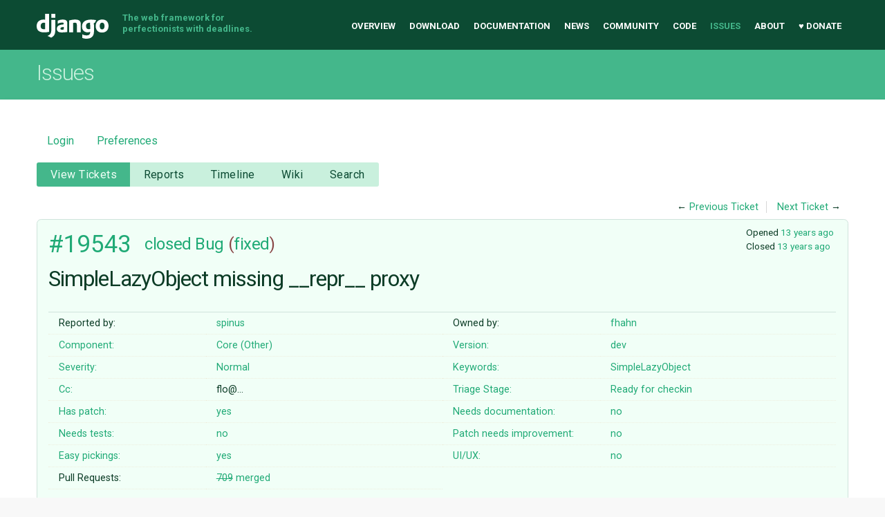

--- FILE ---
content_type: text/html;charset=utf-8
request_url: https://code.djangoproject.com/ticket/19543
body_size: 44329
content:

<!DOCTYPE html>
<html lang="en-US"> 
<head>
        <!-- # block head (content inherited from layout.html) -->
    <title>
      #19543 (SimpleLazyObject missing __repr__ proxy)
          – Django

    </title>

    <meta http-equiv="Content-Type" content="text/html; charset=UTF-8" />
    <meta http-equiv="X-UA-Compatible" content="IE=edge" />
    <!--[if IE]><script>
        if (/^#__msie303:/.test(window.location.hash))
        window.location.replace(window.location.hash.replace(/^#__msie303:/, '#'));
        </script><![endif]-->

    <link rel="start"  href="/wiki" />
    <link rel="search"  href="/search" />
    <link rel="help"  href="/wiki/TracGuide" />
    <link rel="stylesheet"  href="/chrome/common/css/trac.css" type="text/css" />
    <link rel="stylesheet"  href="/chrome/common/css/ticket.css" type="text/css" />
    <link rel="stylesheet"  href="/chrome/common/css/jquery-ui/jquery-ui.css" type="text/css" />
    <link rel="stylesheet"  href="/chrome/common/css/jquery-ui-addons.css" type="text/css" />
    <link rel="stylesheet"  href="/chrome/tracdragdrop/tracdragdrop.css" type="text/css" />
    <link rel="icon"  href="/chrome/site/img/favicon.ico" type="image/x-icon" />
    <link rel="first"  href="/ticket/1" title="Ticket #1" />
    <link rel="prev"  href="/ticket/19542" title="Ticket #19542" />
    <link rel="last"  href="/ticket/36875" title="Ticket #36875" />
    <link rel="next"  href="/ticket/19544" title="Ticket #19544" />
    <link rel="alternate"  class="rss" href="/ticket/19543?format=rss" title="RSS Feed" type="application/rss+xml" />
    <link rel="alternate"  class="csv" href="/ticket/19543?format=csv" title="Comma-delimited Text" type="text/csv" />
    <link rel="alternate"  class="tab" href="/ticket/19543?format=tab" title="Tab-delimited Text" type="text/tab-separated-values" />
    <noscript>
      <style>
        .trac-noscript { display: none !important }
      </style>     </noscript>
    <link type="application/opensearchdescription+xml" rel="search"
          href="/search/opensearch"
          title="Search Django"/>
    <script>
      var comments_prefs={"comments_order":"oldest","show_comments":"true","show_prop_changes":"true"};
      var old_values={"cc":"flo@fhahn.com","changetime":"2013-03-07T00:18:39Z","component":"Core (Other)","description":"SimpleLazyObject (from django.utils.functionals) does not proxy _repr_ method.\r\nUse Case:\r\n\r\n{{{\r\nUser.__unicode__ -\u003e print data for user, example: \"user@email.com\"\r\nUser.__repr__ -\u003e print debugging data, example: \"\u003cUser pk:1, email:user@email.com, points:123\u003e\"\r\n}}}\r\n\r\n_unicode_ is used by most of application to render user content so I cant override it to using at logging. _repr_ is used in logging. \r\n\r\nExample user message: \"Hi %s\"%request.user\r\nExample logging message: \"%r just logged in\"%request.user\r\n\r\nWhen user is wrapped with SimpleLazyObject _repr_ method of User is not called. \r\nMy idea is to make it available like\r\n\r\nSimpleLazyObject._repr_ = lambda self: '\u003cSimpleLazyObject: %r\u003e'%self._wrapped\r\n\r\n\r\nPatch:\r\n\r\n{{{\r\n--- a/django/utils/functional.py\r\n+++ b/django/utils/functional.py\r\n@@ -303,6 +303,9 @@ class SimpleLazyObject(LazyObject):\r\n     def __reduce__(self):\r\n         return (self.__newobj__, (self.__class__,), self.__getstate__())\r\n \r\n+    def __repr__(self):\r\n+        return '\u003cSimpleLazyObject: %r\u003e' % self._wrapped\r\n+\r\n     # Need to pretend to be the wrapped class, for the sake of objects that care\r\n     # about this (especially in equality tests)\r\n     __class__ = property(new_method_proxy(operator.attrgetter(\"__class__\")))\r\n}}}\r\n\r\n","easy":"1","has_patch":"1","id":19543,"keywords":"SimpleLazyObject","needs_better_patch":"0","needs_docs":"0","needs_tests":"0","owner":"fhahn","reporter":"spinus","resolution":"fixed","severity":"Normal","stage":"Ready for checkin","status":"closed","summary":"SimpleLazyObject missing __repr__ proxy","time":"2012-12-31T10:24:06Z","type":"Bug","ui_ux":"0","version":"dev"};
      var changes=[{"author":"ptone","cnum":1,"comment":"Since a lazy object represents itself as the target class - it should try to be that class as much as possible, and not try to be \"something special\" even though it is.\r\n\r\nSo {{{__repr__}}} should just proxy like other magic methods on the class.\r\n\r\nAccepting the ticket based on the fact that we should do something explicit for {{{__repr__}}}, but rejecting the wrapped result.","comment_history":{"0":{"author":"ptone","comment":"Since a lazy object represents itself as the target class - it should try to be that class as much as possible, and not try to be \"something special\" even though it is.\r\n\r\nSo __repr__ should just proxy like other magic methods on the class.\r\n\r\nAccepting the ticket based on the fact that we should do something explicit for __repr__, but rejecting the wrapped result.\r\n","date":1357583524061815},"1":{"author":"ptone","comment":"Since a lazy object represents itself as the target class - it should try to be that class as much as possible, and not try to be \"something special\" even though it is.\r\n\r\nSo {{{__repr__}}} should just proxy like other magic methods on the class.\r\n\r\nAccepting the ticket based on the fact that we should do something explicit for {{{__repr__}}}, but rejecting the wrapped result.","date":1357583571607050}},"date":1357583524061815,"fields":{"component":{"label":"Component","new":"Core (Other)","old":"Uncategorized","rendered":"\"\\u003cspan class=\\\"trac-field-old\\\"\\u003eUncategorized\\u003c/span\\u003e \u2192 \\u003cspan class=\\\"trac-field-new\\\"\\u003eCore (Other)\\u003c/span\\u003e\""},"easy":{"label":"Easy pickings","new":"1","old":"0","rendered":"set"},"needs_better_patch":{"label":"Patch needs improvement","new":"1","old":"","rendered":"set"},"needs_tests":{"label":"Needs tests","new":"1","old":"","rendered":"set"},"stage":{"label":"Triage Stage","new":"Accepted","old":"Unreviewed","rendered":"\"\\u003cspan class=\\\"trac-field-old\\\"\\u003eUnreviewed\\u003c/span\\u003e \u2192 \\u003cspan class=\\\"trac-field-new\\\"\\u003eAccepted\\u003c/span\\u003e\""},"version":{"label":"Version","new":"master","old":"1.5-beta-1","rendered":"\"\\u003cspan class=\\\"trac-field-old\\\"\\u003e1.5-beta-1\\u003c/span\\u003e \u2192 \\u003cspan class=\\\"trac-field-new\\\"\\u003emaster\\u003c/span\\u003e\""}},"permanent":1},{"author":"ptone","cnum":2,"comment":"After some further discussion about the value in debugging the following is now suggested:\r\n\r\nDo show in {{{__repr__}}} that we are a lazy object\r\n\r\ncheck whether the lazy object has been evaluated\r\n\r\nif not evaluated, include the __repr__ of the setup function as the wrapped content - so that lazy objects are not evaluated at the time of __repr__ call\r\n\r\notherwise wrap the target instances {{{__repr__}}} method as proposed.","comment_history":{"0":{"author":"ptone","comment":"After some further discussion about the value in debugging the following is now suggested:\r\n\r\nDo show in {{{__repr__}}} that we are a lazy object\r\n\r\ncheck whether the lazy object has been evaluated\r\n\r\nif not evaluated, include the __repr__ of the setup function as the wrapped content - so that lazy objects are not evaluated at the time of __repr__ call\r\n\r\notherwise wrap the target instances {{{__repr__}}} method as proposed.","date":1357584944200579}},"date":1357584944200579,"fields":{},"permanent":1},{"author":"fhahn","comment":"implemented __repr__ and updated test","comment_history":{"0":{"author":"fhahn","comment":"implemented __repr__ and updated test","date":1360405204464068}},"date":1360405204464068,"fields":{"attachment":{"label":"Attachment","new":"implemented_repr.diff","old":"","rendered":"\"\u2192 \\u003cspan class=\\\"trac-field-new\\\"\\u003eimplemented_repr.diff\\u003c/span\\u003e\""}},"permanent":0},{"author":"fhahn","cnum":3,"comment":"the Github branch is https://github.com/fhahn/django/tree/ticket_19543","comment_history":{"0":{"author":"fhahn","comment":"the Github branch is https://github.com/fhahn/django/tree/ticket_19543","date":1360405501338842}},"date":1360405501338842,"fields":{"cc":{"label":"Cc","new":"flo@fhahn.com","old":"","rendered":"\"\\u003cspan class=\\\"trac-author\\\"\\u003eflo@\u2026\\u003c/span\\u003e added\""},"needs_better_patch":{"label":"Patch needs improvement","new":"0","old":"1","rendered":"unset"},"needs_tests":{"label":"Needs tests","new":"0","old":"1","rendered":"unset"},"owner":{"label":"Owner","new":"fhahn","old":"nobody","rendered":"\"changed from \\u003cspan class=\\\"trac-author\\\"\\u003enobody\\u003c/span\\u003e to \\u003cspan class=\\\"trac-author\\\"\\u003efhahn\\u003c/span\\u003e\""},"status":{"label":"Status","new":"assigned","old":"new","rendered":"\"\\u003cspan class=\\\"trac-field-old\\\"\\u003enew\\u003c/span\\u003e \u2192 \\u003cspan class=\\\"trac-field-new\\\"\\u003eassigned\\u003c/span\\u003e\""}},"permanent":1},{"author":"oinopion","cnum":4,"comment":"Looks good!","comment_history":{"0":{"author":"oinopion","comment":"Looks good!","date":1361661572051616}},"date":1361661572051616,"fields":{"stage":{"label":"Triage Stage","new":"Ready for checkin","old":"Accepted","rendered":"\"\\u003cspan class=\\\"trac-field-old\\\"\\u003eAccepted\\u003c/span\\u003e \u2192 \\u003cspan class=\\\"trac-field-new\\\"\\u003eReady for checkin\\u003c/span\\u003e\""}},"permanent":1},{"author":"fhahn","cnum":5,"comment":"forgot to link the github pull request: https://github.com/django/django/pull/709","comment_history":{"0":{"author":"fhahn","comment":"forgot to link the github pull request: https://github.com/django/django/pull/709","date":1361661835258543}},"date":1361661835258543,"fields":{},"permanent":1},{"author":"Preston Holmes \u003cpreston@ptone.com\u003e","cnum":6,"comment":"In [changeset:\"0ea5bf88dddd7fbdef7fe8d00162c9753565f5c0\"]:\n{{{\n#!CommitTicketReference repository=\"\" revision=\"0ea5bf88dddd7fbdef7fe8d00162c9753565f5c0\"\nFixed #19543 -- implemented SimpleLazyObject.__repr__\n\nThanks to Florian Hahn for the patch\n}}}","comment_history":{"0":{"author":"Preston Holmes \u003cpreston@ptone.com\u003e","comment":"In [changeset:\"0ea5bf88dddd7fbdef7fe8d00162c9753565f5c0\"]:\n{{{\n#!CommitTicketReference repository=\"\" revision=\"0ea5bf88dddd7fbdef7fe8d00162c9753565f5c0\"\nFixed #19543 -- implemented SimpleLazyObject.__repr__\n\nThanks to Florian Hahn for the patch\n}}}","date":1362615519355016}},"date":1362615519355016,"fields":{"resolution":{"label":"Resolution","new":"fixed","old":"","rendered":"\"\u2192 \\u003cspan class=\\\"trac-field-new\\\"\\u003efixed\\u003c/span\\u003e\""},"status":{"label":"Status","new":"closed","old":"assigned","rendered":"\"\\u003cspan class=\\\"trac-field-old\\\"\\u003eassigned\\u003c/span\\u003e \u2192 \\u003cspan class=\\\"trac-field-new\\\"\\u003eclosed\\u003c/span\\u003e\""}},"permanent":1}];
      var auto_preview_timeout=2.0;
      var form_token="ac3c5246978cf7e5df33708e";
      var jquery_ui={"ampm":true,"date_format":"M d, yy","day_names":{"abbreviated":["Sun","Mon","Tue","Wed","Thu","Fri","Sat"],"narrow":["S","M","T","W","T","F","S"],"wide":["Sunday","Monday","Tuesday","Wednesday","Thursday","Friday","Saturday"]},"default_timezone":-360,"first_week_day":0,"month_names":{"abbreviated":["Jan","Feb","Mar","Apr","May","Jun","Jul","Aug","Sep","Oct","Nov","Dec"],"wide":["January","February","March","April","May","June","July","August","September","October","November","December"]},"period_names":{"am":["AM","AM"],"pm":["PM","PM"]},"show_timezone":false,"time_format":"h:mm:ss TT","timepicker_separator":", ","timezone_iso8601":false,"timezone_list":null};
      var _tracdragdrop={"base_url":"/","can_create":false,"max_size":262144,"new_url":"/tracdragdrop/new/ticket/19543","no_image_msg":"No image \"%(id)s\" attached to %(parent)s","parent_name":"Ticket #19543","raw_parent_url":"/raw-attachment/ticket/19543/"};
    </script>
    <script src="/chrome/common/js/jquery.js"></script>
    <script src="/chrome/common/js/babel.js"></script>
    <script src="/chrome/common/js/trac.js"></script>
    <script src="/chrome/common/js/search.js"></script>
    <script src="/chrome/common/js/folding.js"></script>
    <script src="/chrome/common/js/wikitoolbar.js"></script>
    <script src="/chrome/common/js/resizer.js"></script>
    <script src="/chrome/common/js/auto_preview.js"></script>
    <script src="/chrome/common/js/jquery-ui.js"></script>
    <script src="/chrome/common/js/jquery-ui-addons.js"></script>
    <script src="/chrome/common/js/jquery-ui-i18n.js"></script>
    <script src="/chrome/tracdragdrop/tracdragdrop.js"></script>
    <script>
      jQuery(function($) {
        $(".trac-autofocus").focus();
        $(".trac-target-new").attr("target", "_blank");
        if ($.ui) { /* is jquery-ui added? */
          $(".trac-datepicker:not([readonly])")
            .prop("autocomplete", "off").datepicker();
          // Input current date when today is pressed.
          var _goToToday = $.datepicker._gotoToday;
          $.datepicker._gotoToday = function(id) {
            _goToToday.call(this, id);
            this._selectDate(id)
          };
          $(".trac-datetimepicker:not([readonly])")
            .prop("autocomplete", "off").datetimepicker();
        }
        $(".trac-disable").disableSubmit(".trac-disable-determinant");
        setTimeout(function() { $(".trac-scroll").scrollToTop() }, 1);
        $(".trac-disable-on-submit").disableOnSubmit();
      });
    </script>
    <!--   # include 'site_head.html' (layout.html) -->
<meta name="viewport" content="width=device-width, initial-scale=1" />
<link rel="stylesheet" href="/chrome/site/css/output.css" />
<link rel="stylesheet" href="/chrome/site/css/trachacks.css" />
<!--! uncomment for local version of webfont loader if desired. -->
<!--! <script src="/chrome/site/js/lib/webfont.js"></script> -->
<script src="//ajax.googleapis.com/ajax/libs/webfont/1.5.6/webfont.js"></script>
<script>
  WebFont.load({
    google: {
      families: ['Inconsolata:400,700:latin', 'Roboto:400italic,700italic,300,700,400:latin']
    }
  });
</script>
  <script type="text/javascript" src="/chrome/site/tickethacks.js"></script>
    <!--   end of site_head.html -->
    <!-- # endblock head (content inherited from layout.html) -->


    <script src="/chrome/common/js/threaded_comments.js"></script>
    <script>
      jQuery(function($) {
        $("div.description").find("h1,h2,h3,h4,h5,h6")
          .addAnchor(_("Link to this section"));
        $(".foldable").enableFolding(false, true);
        $("#attachments").toggleClass("collapsed");
        $("#trac-up-attachments").click(function () {
          $("#attachments").removeClass("collapsed");
          return true;
        });
        $("#modify").parent().toggleClass("collapsed");
        $(".trac-topnav a").click(function() {
          $("#modify").parent().removeClass("collapsed");
        });

        function setRevertHandler() {
          $("button.trac-revert").click(function() {
            var div = $("div", this);
            var field_name = div[0].id.substr(7);
            var field_value = div.text();
            var input = $("#propertyform *[name=field_" + field_name + "]");
            if (input.length > 0) {
              if (input.filter("input[type=radio]").length > 0) {
                input.val([field_value]);
              } else if (input.filter("input[type=checkbox]").length > 0) {
                input.val(field_value == "1" ? [field_value] : []);
              } else {
                input.val(field_value);
              }
            } else { // Special case for CC checkbox
              input = $("#propertyform input[name=cc_update]").val([]);
            }
            input.change();
            // Remove the revert button
            if ($(this).closest("tbody").children("tr").length === 1)
              $(this).closest(".trac-change-panel").remove();
            else
              $(this).closest("tr").remove();
            return false;
          });
        }
        setRevertHandler();

        var comment_focused = false;
        $("#comment").focus(function() { comment_focused = true; })
                     .blur(function() { comment_focused = false; });
        $("#propertyform").autoSubmit({preview: '1'}, function(data, reply) {
          var items = $(reply);
          // Update ticket box
          $("#ticket").replaceWith(items.filter('#ticket'));
          // Replaces content of #changelog, without recreating it
          $("#changelog").empty().append(items.filter("#changelog").contents());
          // Apply comments order and "Show" preferences
          applyCommentsOrder(
            $('#prefs input[name="trac-comments-order"]:checked').val());
          // Show warnings
          var new_changes = $("#changelog .trac-new");
          $("#trac-edit-warning").toggle(new_changes.length != 0);
          if (new_changes.length != 0)
            $("#changelog").parent().show().removeClass("collapsed");
          $("#trac-preview-warning").remove();
          $("#trac-edit-warning").before(items.filter('#trac-preview-warning'));
          // Update view time
          $("#propertyform input[name='view_time']")
            .replaceWith(items.filter("input[name='view_time']"));
          // Update preview
          var preview = $("#ticketchange")
            .html(items.filter('#preview').children());
          var show_preview = preview.children().length != 0;
          $("#ticketchange").toggle(show_preview);
          setRevertHandler();
          // Execute scripts to load stylesheets
          items.filter("script").appendTo("head");
        }, "#ticketchange .trac-loading");
        $("#trac-comment-editor")
            .autoSubmit({preview_comment: '1'}, function(data, reply) {
          var comment = $("#trac-comment-editor")
            .next("div.comment").html(reply);
          comment.toggle(comment.children().length != 0);
        }, "#changelog .trac-loading");

      });
    </script>
</head>

<body class="mdzr-boxshadow mdzr-svg">
<div role="banner" id="top">
  <div class="container">
    <a class="logo" href="https://www.djangoproject.com/">Django</a>
    <p class="meta">The web framework for perfectionists with deadlines.</p>
    <nav role="navigation">
      <ul>
        <li><a href="https://www.djangoproject.com/">Overview</a></li>
        <li><a href="https://www.djangoproject.com/download/">Download</a></li>
        <li><a href="https://docs.djangoproject.com/">Documentation</a></li>
        <li><a href="https://www.djangoproject.com/weblog/">News</a></li>
        <li><a href="https://www.djangoproject.com/community/">Community</a></li>
        <li>
          <a href="https://github.com/django/django" target="_blank" rel="noopener">Code</a>
        </li>
        <li class="active"><a href="/">Issues</a></li>
        <li><a href="https://www.djangoproject.com/foundation/">About</a></li>
        <li><a href="https://www.djangoproject.com/fundraising/">&#9829; Donate</a></li>
      </ul>
    </nav>
  </div>
</div>  <div id="banner">
    <div class="copy-banner">
      <div class="container">
        <h1>Issues</h1>
      </div>
    </div>

  <div class="container full-width">
    <div role="main">
  <div id="metanav" class="nav">
    <ul>
        <li><a href="/login?referer=/ticket/19543">Login</a></li>
      <li><a href="/prefs">Preferences</a></li>
    </ul>
  </div>
  <div id="mainnav" class="nav">
  <ul><li  class="active first"><a href="/query">View Tickets</a></li><li ><a href="/wiki/Reports">Reports</a></li><li ><a href="/timeline">Timeline</a></li><li ><a href="/wiki">Wiki</a></li><li  class="last"><a href="/search">Search</a></li></ul>
</div>

  <div id="subnav" class="nav">
</div>

  <div id="main" >

    <div id="ctxtnav" class="nav">
      <h2>Context Navigation</h2>
      <ul>
        <li  class="first"><span>&larr; <a class="prev" href="/ticket/19542" title="Ticket #19542">Previous Ticket</a></span></li>
        <li  class="last"><span><a class="next" href="/ticket/19544" title="Ticket #19544">Next Ticket</a> &rarr;</span></li>
      </ul>
      <hr />
    </div>
    

    

    <div id="content" class="ticket">



<div id="ticket">
  <div id="ticketbox" class="trac-content">
    <div class="date">
      <p>Opened <a class="timeline" href="/timeline?from=2012-12-31T04%3A24%3A06-06%3A00&amp;precision=second" title="See timeline at Dec 31, 2012, 4:24:06 AM">13 years ago</a></p>
      <p>Closed <a class="timeline" href="/timeline?from=2013-03-06T18%3A18%3A39-06%3A00&amp;precision=second" title="See timeline at Mar 6, 2013, 6:18:39 PM">13 years ago</a></p>
    </div>


    <h2>
      <a href="/ticket/19543" class="trac-id">#19543</a>
      <span class="trac-status">
        <a href="/query?status=closed">closed</a>
      </span>
      <span class="trac-type">
        <a href="/query?status=!closed&amp;type=Bug">Bug</a>
      </span>
      <span class="trac-resolution">
        (<a href="/query?resolution=fixed&amp;status=closed">fixed</a>)
      </span>
    </h2>

    <h1 id="trac-ticket-title" class="searchable">
      <span class="summary">SimpleLazyObject missing __repr__ proxy</span>
    </h1>

    <table class="properties">

      <tr>
        <th id="h_reporter">Reported by:</th>
        <td class="searchable" headers="h_reporter"><a class="trac-author" href="/query?reporter=spinus&amp;status=!closed">spinus</a></td>

        <th id="h_owner">Owned by:</th>
        <td headers="h_owner"><a class="trac-author" href="/query?owner=fhahn&amp;status=!closed">fhahn</a></td>
      </tr>
      <tr>
        <th id="h_component">
          Component:
        </th>
        <td headers="h_component">
          <a href="/query?component=Core+(Other)&amp;status=!closed">Core (Other)</a>
        </td>
        <th id="h_version">
          Version:
        </th>
        <td headers="h_version">
          <a href="/query?status=!closed&amp;version=dev" title="Released Sep 17, 2025, 2:33:58 PM">dev</a>
        </td>
      </tr>
      <tr>
        <th id="h_severity">
          Severity:
        </th>
        <td headers="h_severity">
          <a href="/query?severity=Normal&amp;status=!closed">Normal</a>
        </td>
        <th id="h_keywords">
          Keywords:
        </th>
        <td class="searchable" headers="h_keywords">
          <a href="/query?keywords=~SimpleLazyObject&amp;status=!closed">SimpleLazyObject</a>
        </td>
      </tr>
      <tr>
        <th id="h_cc">
          Cc:
        </th>
        <td class="searchable" headers="h_cc">
          flo@…
        </td>
        <th id="h_stage">
          Triage Stage:
        </th>
        <td headers="h_stage">
          <a href="/query?stage=Ready+for+checkin&amp;status=!closed">Ready for checkin</a>
        </td>
      </tr>
      <tr>
        <th id="h_has_patch">
          Has patch:
        </th>
        <td headers="h_has_patch">
          <a href="/query?has_patch=1&amp;status=!closed">yes</a>
        </td>
        <th id="h_needs_docs">
          Needs documentation:
        </th>
        <td headers="h_needs_docs">
          <a href="/query?needs_docs=0&amp;status=!closed">no</a>
        </td>
      </tr>
      <tr>
        <th id="h_needs_tests">
          Needs tests:
        </th>
        <td headers="h_needs_tests">
          <a href="/query?needs_tests=0&amp;status=!closed">no</a>
        </td>
        <th id="h_needs_better_patch">
          Patch needs improvement:
        </th>
        <td headers="h_needs_better_patch">
          <a href="/query?needs_better_patch=0&amp;status=!closed">no</a>
        </td>
      </tr>
      <tr>
        <th id="h_easy">
          Easy pickings:
        </th>
        <td headers="h_easy">
          <a href="/query?easy=1&amp;status=!closed">yes</a>
        </td>
        <th id="h_ui_ux">
          UI/UX:
        </th>
        <td headers="h_ui_ux">
          <a href="/query?status=!closed&amp;ui_ux=0">no</a>
        </td>
      </tr>
    </table>
    <div class="description">
      <h2 id="comment:description">Description
      </h2>



      <script>
        // float left elements like inlinebuttons will be presented in
        // right-to-left order, i.e. those added before #addreply will
        // be on the right, those added after will be on the left
        function insertNearReplyToDescription(content, side) {
          if (side === 'right') {
            $("#ticket .description #addreply").before(content);
          } else if (side === 'rightmost') {
            $("#ticket .description > h2").after(content);
          } else if (side === 'leftmost') {
            $("#ticket .description").children(".searchable, br")
              .before(content);
          } else { // 'left'
            $("#ticket .description #addreply").after(content);
          }
        }
      </script>

      <div class="searchable">
        <p>
SimpleLazyObject (from django.utils.functionals) does not proxy _repr_ method.<br />
Use Case:<br />
</p>
<pre class="wiki">User.__unicode__ -&gt; print data for user, example: "user@email.com"
User.__repr__ -&gt; print debugging data, example: "&lt;User pk:1, email:user@email.com, points:123&gt;"
</pre><p>
_unicode_ is used by most of application to render user content so I cant override it to using at logging. _repr_ is used in logging. <br />
</p>
<p>
Example user message: "Hi %s"%request.user<br />
Example logging message: "%r just logged in"%request.user<br />
</p>
<p>
When user is wrapped with SimpleLazyObject _repr_ method of User is not called. <br />
My idea is to make it available like<br />
</p>
<p>
SimpleLazyObject._repr_ = lambda self: '&lt;SimpleLazyObject: %r&gt;'%self._wrapped<br />
</p>
<p>
Patch:<br />
</p>
<pre class="wiki">--- a/django/utils/functional.py
+++ b/django/utils/functional.py
@@ -303,6 +303,9 @@ class SimpleLazyObject(LazyObject):
     def __reduce__(self):
         return (self.__newobj__, (self.__class__,), self.__getstate__())
 
+    def __repr__(self):
+        return '&lt;SimpleLazyObject: %r&gt;' % self._wrapped
+
     # Need to pretend to be the wrapped class, for the sake of objects that care
     # about this (especially in equality tests)
     __class__ = property(new_method_proxy(operator.attrgetter("__class__")))
</pre>
      </div>
    </div>
  </div>
</div>






<div id="attachments">
  <h3  class="foldable">
    Attachments
    <span class="trac-count">(1)</span></h3>
  <div class="attachments">
    <dl class="attachments">
      <dt><a href="/attachment/ticket/19543/implemented_repr.diff" title="View attachment">implemented_repr.diff</a><a href="/raw-attachment/ticket/19543/implemented_repr.diff"
          class="trac-rawlink" title="Download">&#8203;</a>
 (<span title="2057 bytes">2.0 KB</span>
) - added by <span class="trac-author">fhahn</span> <a class="timeline" href="/timeline?from=2013-02-09T04%3A20%3A04-06%3A00&amp;precision=second" title="See timeline at Feb 9, 2013, 4:20:04 AM">13 years ago</a>.</dt>
      <dd>implemented <span class="underline">repr</span> and updated test</dd>
    </dl>
    <p>
  Download all attachments as:
  <a rel="nofollow" href="/zip-attachment/ticket/19543/">.zip</a>
</p>




  </div>
</div>
      <div>
        <div class="trac-noscript" style="position: relative">
          <form id="prefs" method="get" action="/prefs"
                style="position: absolute; right: 0">
            <div id="trac-comments-order">
              <input type="radio" id="trac-comments-oldest"
                     name="trac-comments-order" value="oldest"
                     checked="checked" />
              <label for="trac-comments-oldest">Oldest first</label>
              <input type="radio" id="trac-comments-newest"
                     name="trac-comments-order" value="newest" />
              <label for="trac-comments-newest">Newest first</label>
              <span id="trac-threaded-toggle" style="display: none">
                <input type="radio" id="trac-comments-threaded"
                       name="trac-comments-order" value="threaded" />
                <label for="trac-comments-threaded">Threaded</label>
              </span>
            </div>
            <div>
              <input id="trac-show-comments-toggle" type="checkbox"
                     checked="checked" />
              <label for="trac-show-comments-toggle">Show comments</label>
              <input id="trac-show-property-changes-toggle" type="checkbox" />
              <label for="trac-show-property-changes-toggle">
                Show property changes</label>
            </div>
          </form>
        </div>

        <h3 class="foldable">
          Change History
          <span class="trac-count">(7)</span></h3>

        <div id="changelog">
          <div class="change" id="trac-change-1-1357583524061815">






<h3 class="change" id="comment:1">
  <span class="threading">
  </span>
  <span class="cnum"><a href="#comment:1" class="">comment:1</a>
</span>
  by <span class="trac-author">Preston Holmes</span>, <a class="timeline" href="/timeline?from=2013-01-07T12%3A32%3A04-06%3A00&amp;precision=second" title="See timeline at Jan 7, 2013, 12:32:04 PM">13 years ago</a>

</h3>

<div class="trac-change-panel">



  <div class="trac-ticket-buttons">
  </div>


  <table class="changes">


    <tr class="trac-field-component">
      <th class="trac-field-component">Component:</th>
      <td>
        <span class="trac-field-old">Uncategorized</span> → <span class="trac-field-new">Core (Other)</span>
      </td>
    </tr>

    <tr class="trac-field-easy">
      <th class="trac-field-easy">Easy pickings:</th>
      <td>
        set
      </td>
    </tr>

    <tr class="trac-field-needs_tests">
      <th class="trac-field-needs_tests">Needs tests:</th>
      <td>
        set
      </td>
    </tr>

    <tr class="trac-field-needs_better_patch">
      <th class="trac-field-needs_better_patch">Patch needs improvement:</th>
      <td>
        set
      </td>
    </tr>

    <tr class="trac-field-stage">
      <th class="trac-field-stage">Triage Stage:</th>
      <td>
        <span class="trac-field-old">Unreviewed</span> → <span class="trac-field-new">Accepted</span>
      </td>
    </tr>

    <tr class="trac-field-version">
      <th class="trac-field-version">Version:</th>
      <td>
        <span class="trac-field-old">1.5-beta-1</span> → <span class="trac-field-new">master</span>
      </td>
    </tr>
  </table>
</div>





<div class="comment searchable">
  <p>
Since a lazy object represents itself as the target class - it should try to be that class as much as possible, and not try to be "something special" even though it is.<br />
</p>
<p>
So <code>__repr__</code> should just proxy like other magic methods on the class.<br />
</p>
<p>
Accepting the ticket based on the fact that we should do something explicit for <code>__repr__</code>, but rejecting the wrapped result.<br />
</p>

</div>
<div class="trac-lastedit">
Last edited <a class="timeline" href="/timeline?from=2013-01-07T12%3A32%3A51-06%3A00&amp;precision=second" title="See timeline at Jan 7, 2013, 12:32:51 PM">13 years ago</a> by <span class="trac-author">Preston Holmes</span>  (<a href="/ticket/19543?cnum_hist=1&amp;cversion=0#comment:1">previous</a>)
  (<a href="/ticket/19543?action=comment-diff&amp;cnum=1&amp;version=1">diff</a>)
</div>
          </div>
          <div class="change" id="trac-change-2-1357584944200579">






<h3 class="change" id="comment:2">
  <span class="threading">
  </span>
  <span class="cnum"><a href="#comment:2" class="">comment:2</a>
</span>
  by <span class="trac-author">Preston Holmes</span>, <a class="timeline" href="/timeline?from=2013-01-07T12%3A55%3A44-06%3A00&amp;precision=second" title="See timeline at Jan 7, 2013, 12:55:44 PM">13 years ago</a>

</h3>

<div class="trac-change-panel">



  <div class="trac-ticket-buttons">
  </div>


</div>





<div class="comment searchable">
  <p>
After some further discussion about the value in debugging the following is now suggested:<br />
</p>
<p>
Do show in <code>__repr__</code> that we are a lazy object<br />
</p>
<p>
check whether the lazy object has been evaluated<br />
</p>
<p>
if not evaluated, include the <span class="underline">repr</span> of the setup function as the wrapped content - so that lazy objects are not evaluated at the time of <span class="underline">repr</span> call<br />
</p>
<p>
otherwise wrap the target instances <code>__repr__</code> method as proposed.<br />
</p>

</div>
          </div>
          <div class="change">






<h3 class="change">
  <span class="threading">
  </span>
  by <span class="trac-author">fhahn</span>, <a class="timeline" href="/timeline?from=2013-02-09T04%3A20%3A04-06%3A00&amp;precision=second" title="See timeline at Feb 9, 2013, 4:20:04 AM">13 years ago</a>

</h3>

<div class="trac-change-panel">



  <div class="trac-ticket-buttons">
  </div>


  <table class="changes">


    <tr class="trac-field-attachment">
      <th class="trac-field-attachment">Attachment:</th>
      <td>
        <a href="/attachment/ticket/19543/implemented_repr.diff"><em>implemented_repr.diff</em></a><a href="/raw-attachment/ticket/19543/implemented_repr.diff"
                                  title="Download"
                                  class="trac-rawlink">&#8203;</a>
 added      </td>
    </tr>
  </table>
</div>





<div class="comment searchable">
  <p>
implemented <span class="underline">repr</span> and updated test<br />
</p>

</div>
          </div>
          <div class="change" id="trac-change-3-1360405501338842">






<h3 class="change" id="comment:3">
  <span class="threading">
  </span>
  <span class="cnum"><a href="#comment:3" class="">comment:3</a>
</span>
  by <span class="trac-author">fhahn</span>, <a class="timeline" href="/timeline?from=2013-02-09T04%3A25%3A01-06%3A00&amp;precision=second" title="See timeline at Feb 9, 2013, 4:25:01 AM">13 years ago</a>

</h3>

<div class="trac-change-panel">



  <div class="trac-ticket-buttons">
  </div>


  <table class="changes">


    <tr class="trac-field-cc">
      <th class="trac-field-cc">Cc:</th>
      <td>
        <span class="trac-author">flo@…</span> added
      </td>
    </tr>

    <tr class="trac-field-needs_tests">
      <th class="trac-field-needs_tests">Needs tests:</th>
      <td>
        unset
      </td>
    </tr>

    <tr class="trac-field-owner">
      <th class="trac-field-owner">Owner:</th>
      <td>
        changed from <span class="trac-author">nobody</span> to <span class="trac-author">fhahn</span>
      </td>
    </tr>

    <tr class="trac-field-needs_better_patch">
      <th class="trac-field-needs_better_patch">Patch needs improvement:</th>
      <td>
        unset
      </td>
    </tr>

    <tr class="trac-field-status">
      <th class="trac-field-status">Status:</th>
      <td>
        <span class="trac-field-old">new</span> → <span class="trac-field-new">assigned</span>
      </td>
    </tr>
  </table>
</div>





<div class="comment searchable">
  <p>
the Github branch is <a class="ext-link" href="https://github.com/fhahn/django/tree/ticket_19543"><span class="icon">​</span>https://github.com/fhahn/django/tree/ticket_19543</a><br />
</p>

</div>
          </div>
          <div class="change" id="trac-change-4-1361661572051616">






<h3 class="change" id="comment:4">
  <span class="threading">
  </span>
  <span class="cnum"><a href="#comment:4" class="">comment:4</a>
</span>
  by <span class="trac-author">Tomek Paczkowski</span>, <a class="timeline" href="/timeline?from=2013-02-23T17%3A19%3A32-06%3A00&amp;precision=second" title="See timeline at Feb 23, 2013, 5:19:32 PM">13 years ago</a>

</h3>

<div class="trac-change-panel">



  <div class="trac-ticket-buttons">
  </div>


  <table class="changes">


    <tr class="trac-field-stage">
      <th class="trac-field-stage">Triage Stage:</th>
      <td>
        <span class="trac-field-old">Accepted</span> → <span class="trac-field-new">Ready for checkin</span>
      </td>
    </tr>
  </table>
</div>





<div class="comment searchable">
  <p>
Looks good!<br />
</p>

</div>
          </div>
          <div class="change" id="trac-change-5-1361661835258543">






<h3 class="change" id="comment:5">
  <span class="threading">
  </span>
  <span class="cnum"><a href="#comment:5" class="">comment:5</a>
</span>
  by <span class="trac-author">fhahn</span>, <a class="timeline" href="/timeline?from=2013-02-23T17%3A23%3A55-06%3A00&amp;precision=second" title="See timeline at Feb 23, 2013, 5:23:55 PM">13 years ago</a>

</h3>

<div class="trac-change-panel">



  <div class="trac-ticket-buttons">
  </div>


</div>





<div class="comment searchable">
  <p>
forgot to link the github pull request: <a class="ext-link" href="https://github.com/django/django/pull/709"><span class="icon">​</span>https://github.com/django/django/pull/709</a><br />
</p>

</div>
          </div>
          <div class="change" id="trac-change-6-1362615519355016">






<h3 class="change" id="comment:6">
  <span class="threading">
  </span>
  <span class="cnum"><a href="#comment:6" class="">comment:6</a>
</span>
  by <span class="trac-author">Preston Holmes &lt;preston@…&gt;</span>, <a class="timeline" href="/timeline?from=2013-03-06T18%3A18%3A39-06%3A00&amp;precision=second" title="See timeline at Mar 6, 2013, 6:18:39 PM">13 years ago</a>

</h3>

<div class="trac-change-panel">



  <div class="trac-ticket-buttons">
  </div>


  <table class="changes">


    <tr class="trac-field-resolution">
      <th class="trac-field-resolution">Resolution:</th>
      <td>
        → <span class="trac-field-new">fixed</span>
      </td>
    </tr>

    <tr class="trac-field-status">
      <th class="trac-field-status">Status:</th>
      <td>
        <span class="trac-field-old">assigned</span> → <span class="trac-field-new">closed</span>
      </td>
    </tr>
  </table>
</div>





<div class="comment searchable">
  <p>
In <a class="changeset" href="/changeset/0ea5bf88dddd7fbdef7fe8d00162c9753565f5c0" title="Fixed #19543 -- implemented SimpleLazyObject.__repr__

Thanks to ...">0ea5bf88dddd7fbdef7fe8d00162c9753565f5c0</a>:<br />
</p>
<div class="message"><p>
Fixed <a class="closed ticket" href="/ticket/19543" title="#19543: Bug: SimpleLazyObject missing __repr__ proxy (closed: fixed)">#19543</a> -- implemented SimpleLazyObject.<span class="underline">repr</span><br />
</p>
<p>
Thanks to Florian Hahn for the patch<br />
</p>
</div>
</div>
          </div>
          <script>
            // inlinebuttons in ticket change are presented in
            // left-to-right order, i.e. those added before
            // #reply-to-comment-n will be on its left, those added
            // after will be on its right
            function insertNearReplyToComment(num, content, side) {
              var $replyto = $("#reply-to-comment-" + num);
              if (side === 'right') {
                $replyto.after(content);
              } else if (side === 'rightmost') {
                $replyto.parent().append(content);
              } else if (side === 'leftmost') {
                $replyto.parent().prepend(content);
              } else { // 'left'
                $replyto.before(content);
              }
            }
          </script>

        </div>
      </div>


<div class="trac-help">
  <strong>Note:</strong>
 See   <a href="/wiki/TracTickets">TracTickets</a>
 for help on using tickets.
</div>
    </div>
        <!-- # block content (content inherited from layout.html) -->
    <script type="text/javascript">
      jQuery("body").addClass("trac-has-js");
    </script>
    <div id="altlinks">
      <h3>Download in other formats:</h3>
      <ul>
        <li class="first">
          <a rel="nofollow" href="/ticket/19543?format=rss"
              class="rss">
            RSS Feed</a>
        </li>
        <li class="">
          <a rel="nofollow" href="/ticket/19543?format=csv"
              class="csv">
            Comma-delimited Text</a>
        </li>
        <li class="last">
          <a rel="nofollow" href="/ticket/19543?format=tab"
              class="tab">
            Tab-delimited Text</a>
        </li>
      </ul>
    </div>
    <!-- # endblock content (content inherited from layout.html) -->

  </div>
  <a href="#top" class="backtotop"><i class="icon icon-chevron-up"></i> Back to Top</a>
</div>

  </div>
<div role="contentinfo">
  <div class="subfooter">
    <div class="container">
      <h1 class="visuallyhidden">Django Links</h1>
      <div class="column-container">
        <div class="col-learn-more">
          <h2>Learn More</h2>
          <ul>
            <li><a href="https://www.djangoproject.com/overview/">About Django</a></li>
            <li><a href="https://www.djangoproject.com/start/">Getting Started with Django</a></li>
            <li><a href="https://www.djangoproject.com/foundation/teams/">Team Organization</a></li>
            <li><a href="https://www.djangoproject.com/foundation/">Django Software Foundation</a></li>
            <li><a href="https://www.djangoproject.com/conduct/">Code of Conduct</a></li>
            <li><a href="https://www.djangoproject.com/diversity/">Diversity Statement</a></li>
          </ul>
        </div>

        <div class="col-get-involved">
          <h2>Get Involved</h2>
          <ul>
            <li><a href="https://www.djangoproject.com/community/">Join a Group</a></li>
            <li><a href="https://docs.djangoproject.com/en/dev/internals/contributing/">Contribute to Django</a></li>
            <li><a href="https://docs.djangoproject.com/en/dev/internals/contributing/bugs-and-features/#reporting-security-issues">Submit a Bug</a></li>
            <li><a href="https://docs.djangoproject.com/en/dev/internals/security/">Report a Security Issue</a></li>
            <li><a href="https://www.djangoproject.com/foundation/individual-members/">Individual membership</a></li>
          </ul>
        </div>

        <div class="col-get-help">
          <h2>Get Help</h2>
          <ul>
            <li><a href="https://docs.djangoproject.com/en/dev/faq/">Getting Help FAQ</a></li>
            <li><a href="https://chat.djangoproject.com" target="_blank">Django Discord</a></li>
            <li><a href="https://forum.djangoproject.com/" target="_blank">Official Django Forum</a></li>
          </ul>
        </div>

        <div class="col-follow-us">
          <h2>Follow Us</h2>
          <ul>
            <li><a href="http://github.com/django">GitHub</a></li>
            <li><a href="https://twitter.com/djangoproject">Twitter</a></li>
            <li><a href="https://fosstodon.org/@django" rel="me">Fediverse (Mastodon)</a></li>
            <li><a href="https://www.djangoproject.com/rss/weblog/">News RSS</a></li>
          </ul>
        </div>

        <div class="col-support-us">
          <h2>Support Us</h2>
          <ul>
            <li><a href="https://www.djangoproject.com/fundraising/">Sponsor Django</a></li>
            <li><a href="https://www.djangoproject.com/foundation/corporate-membership/">Corporate membership</a></li>
            <li><a href="https://django.threadless.com/" target="_blank">Official merchandise store</a></li>
            <li><a href="https://www.djangoproject.com/foundation/donate/#benevity-giving">Benevity Workplace Giving Program</a></li>
          </ul>
        </div>

      </div>
    </div>
  </div>

  <div class="footer">
    <div class="container">
      <div class="footer-logo">
        <a class="logo" href="https://djangoproject.com/">Django</a>
      </div>
      <ul class="thanks">
        <li>
          <span>Hosting by</span> <a class="in-kind-donors" href="https://www.djangoproject.com/fundraising/#in-kind-donors">In-kind donors</a>
        </li>
        <li class="design"><span>Design by</span> <a class="threespot" href="http://www.threespot.com">Threespot</a> <span class="ampersand">&amp;</span> <a class="andrevv" href="http://andrevv.com/"></a></li>
      </ul>
      <p class="copyright">&copy; 2005-2026
        <a href="https://djangoproject.com/foundation/"> Django Software Foundation</a>
        unless otherwise noted. Django is a
        <a href="https://djangoproject.com/trademarks/">registered trademark</a>
        of the Django Software Foundation.
      </p>
    </div>
  </div>
</div>

<script src="/chrome/site/js/mobile-menu.js"></script></body>

</html>